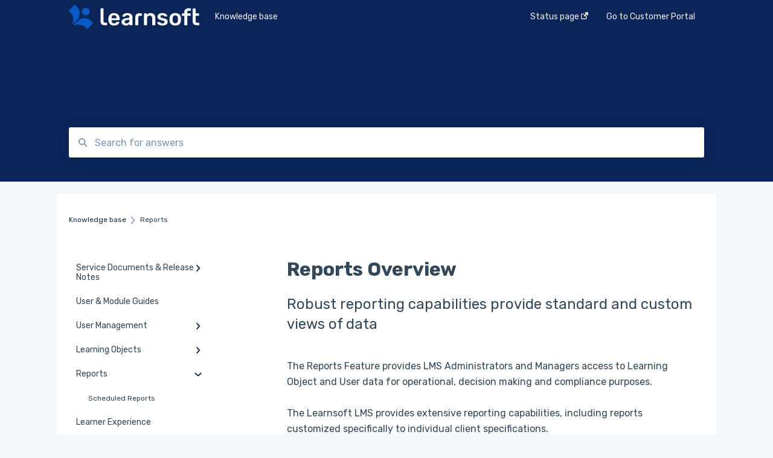

--- FILE ---
content_type: text/html; charset=UTF-8
request_url: https://support.learnsoft.com/reports-overview
body_size: 8861
content:
<!doctype html><html lang="en"><head>
    
    <meta charset="utf-8">
    
    <title>
      Reports Overview
    </title>
    
    <meta name="description" content="Robust reporting capabilities provide standard and custom views of data">
    <meta name="viewport" content="width=device-width, initial-scale=1">

    
    <meta property="og:description" content="Robust reporting capabilities provide standard and custom views of data">
    <meta property="og:title" content="Reports Overview">
    <meta name="twitter:description" content="Robust reporting capabilities provide standard and custom views of data">
    <meta name="twitter:title" content="Reports Overview">

    

    
    <link rel="stylesheet" href="/hs/hsstatic/ContentIcons/static-1.198/fontawesome/5.0.10/css/fontawesome-all.min.css">
<style>
a.cta_button{-moz-box-sizing:content-box !important;-webkit-box-sizing:content-box !important;box-sizing:content-box !important;vertical-align:middle}.hs-breadcrumb-menu{list-style-type:none;margin:0px 0px 0px 0px;padding:0px 0px 0px 0px}.hs-breadcrumb-menu-item{float:left;padding:10px 0px 10px 10px}.hs-breadcrumb-menu-divider:before{content:'›';padding-left:10px}.hs-featured-image-link{border:0}.hs-featured-image{float:right;margin:0 0 20px 20px;max-width:50%}@media (max-width: 568px){.hs-featured-image{float:none;margin:0;width:100%;max-width:100%}}.hs-screen-reader-text{clip:rect(1px, 1px, 1px, 1px);height:1px;overflow:hidden;position:absolute !important;width:1px}
</style>

<style>
  @font-face {
    font-family: "Rubik";
    font-weight: 400;
    font-style: normal;
    font-display: swap;
    src: url("/_hcms/googlefonts/Rubik/regular.woff2") format("woff2"), url("/_hcms/googlefonts/Rubik/regular.woff") format("woff");
  }
  @font-face {
    font-family: "Rubik";
    font-weight: 700;
    font-style: normal;
    font-display: swap;
    src: url("/_hcms/googlefonts/Rubik/700.woff2") format("woff2"), url("/_hcms/googlefonts/Rubik/700.woff") format("woff");
  }
</style>

    

    
<!--  Added by GoogleAnalytics integration -->
<script>
var _hsp = window._hsp = window._hsp || [];
_hsp.push(['addPrivacyConsentListener', function(consent) { if (consent.allowed || (consent.categories && consent.categories.analytics)) {
  (function(i,s,o,g,r,a,m){i['GoogleAnalyticsObject']=r;i[r]=i[r]||function(){
  (i[r].q=i[r].q||[]).push(arguments)},i[r].l=1*new Date();a=s.createElement(o),
  m=s.getElementsByTagName(o)[0];a.async=1;a.src=g;m.parentNode.insertBefore(a,m)
})(window,document,'script','//www.google-analytics.com/analytics.js','ga');
  ga('create','UA-230427154-1','auto');
  ga('send','pageview');
}}]);
</script>

<!-- /Added by GoogleAnalytics integration -->

<!--  Added by GoogleAnalytics4 integration -->
<script>
var _hsp = window._hsp = window._hsp || [];
window.dataLayer = window.dataLayer || [];
function gtag(){dataLayer.push(arguments);}

var useGoogleConsentModeV2 = true;
var waitForUpdateMillis = 1000;


if (!window._hsGoogleConsentRunOnce) {
  window._hsGoogleConsentRunOnce = true;

  gtag('consent', 'default', {
    'ad_storage': 'denied',
    'analytics_storage': 'denied',
    'ad_user_data': 'denied',
    'ad_personalization': 'denied',
    'wait_for_update': waitForUpdateMillis
  });

  if (useGoogleConsentModeV2) {
    _hsp.push(['useGoogleConsentModeV2'])
  } else {
    _hsp.push(['addPrivacyConsentListener', function(consent){
      var hasAnalyticsConsent = consent && (consent.allowed || (consent.categories && consent.categories.analytics));
      var hasAdsConsent = consent && (consent.allowed || (consent.categories && consent.categories.advertisement));

      gtag('consent', 'update', {
        'ad_storage': hasAdsConsent ? 'granted' : 'denied',
        'analytics_storage': hasAnalyticsConsent ? 'granted' : 'denied',
        'ad_user_data': hasAdsConsent ? 'granted' : 'denied',
        'ad_personalization': hasAdsConsent ? 'granted' : 'denied'
      });
    }]);
  }
}

gtag('js', new Date());
gtag('set', 'developer_id.dZTQ1Zm', true);
gtag('config', 'G-9YY4SHET5B');
</script>
<script async src="https://www.googletagmanager.com/gtag/js?id=G-9YY4SHET5B"></script>

<!-- /Added by GoogleAnalytics4 integration -->

<!--  Added by GoogleTagManager integration -->
<script>
var _hsp = window._hsp = window._hsp || [];
window.dataLayer = window.dataLayer || [];
function gtag(){dataLayer.push(arguments);}

var useGoogleConsentModeV2 = true;
var waitForUpdateMillis = 1000;



var hsLoadGtm = function loadGtm() {
    if(window._hsGtmLoadOnce) {
      return;
    }

    if (useGoogleConsentModeV2) {

      gtag('set','developer_id.dZTQ1Zm',true);

      gtag('consent', 'default', {
      'ad_storage': 'denied',
      'analytics_storage': 'denied',
      'ad_user_data': 'denied',
      'ad_personalization': 'denied',
      'wait_for_update': waitForUpdateMillis
      });

      _hsp.push(['useGoogleConsentModeV2'])
    }

    (function(w,d,s,l,i){w[l]=w[l]||[];w[l].push({'gtm.start':
    new Date().getTime(),event:'gtm.js'});var f=d.getElementsByTagName(s)[0],
    j=d.createElement(s),dl=l!='dataLayer'?'&l='+l:'';j.async=true;j.src=
    'https://www.googletagmanager.com/gtm.js?id='+i+dl;f.parentNode.insertBefore(j,f);
    })(window,document,'script','dataLayer','GTM-P83WK28');

    window._hsGtmLoadOnce = true;
};

_hsp.push(['addPrivacyConsentListener', function(consent){
  if(consent.allowed || (consent.categories && consent.categories.analytics)){
    hsLoadGtm();
  }
}]);

</script>

<!-- /Added by GoogleTagManager integration -->

    <link rel="canonical" href="https://support.learnsoft.com/reports-overview">


<meta property="og:url" content="https://support.learnsoft.com/reports-overview">
<meta http-equiv="content-language" content="en">



    
      <link rel="shortcut icon" href="https://support.learnsoft.com/hubfs/Leansoft%20Logo-Icon-Primary.png">
    
    <link href="//7052064.fs1.hubspotusercontent-na1.net/hubfs/7052064/hub_generated/template_assets/DEFAULT_ASSET/1764968011728/template_main.css" rel="stylesheet">
    <link href="//7052064.fs1.hubspotusercontent-na1.net/hubfs/7052064/hub_generated/template_assets/DEFAULT_ASSET/1764968008656/template__support-form.min.css" rel="stylesheet">
    <script type="text/javascript" src="//7052064.fs1.hubspotusercontent-na1.net/hubfs/7052064/hub_generated/template_assets/DEFAULT_ASSET/1764968010577/template_kbdom.min.js"></script>
    <style type="text/css" data-preview-theme="true">
      .kb-article, .kb-search__suggestions__article-content, .kb-search-results__description {
        font-family: 'Rubik';
      }
      h1, h2, h3, h3 a, h4, h4 a, h5, h6, .kb__text-link, .kb__text-link-small, .kb-header, .kb-sticky-footer,
      .kb-search__suggestions__article-title, .kb-search-results__title,
      #hs_form_target_kb_support_form input.hs-button, #hs_form_target_kb_support_form label, input, select, textarea, #hs_form_target_kb_support_form .hs-field-desc, #hs_form_target_kb_support_form .hs-richtext p {
        font-family: 'Rubik';
      }
      a,
      .kb-search__suggestions__breadcrumb,
      .kb-header__nav .kbui-dropdown__link {
        color: #17304d;
      }
      .kb-header,
      .kb-header a,
      .kb-header button.kb-button--link {
        color: #eceded;
      }
      .kb-header svg * {
        fill: #eceded;
      }
      .kb-search-section {
        background-color: #0b2559;
      }
      .kb-search-section__title {
        color: #ffffff;
      }
      .kb-search-section-with-image {
        background-image: url();
        background-size: cover;
        color: #ffffff;
        position: relative;
      }
      .kb-search-section-with-gradient {
        background-color: ;
        background-image: linear-gradient(180deg, #0b2559 0%, transparent 97%);
      }
      .kb-mobile-search-section {
        background-color: #ffffff;
      }
      .kb-search__suggestions a:hover,
      .kb-search__suggestions a:focus,
      .kb-category-menu li.active > a,
      .kb-category-menu li > a:hover {
        background-color: rgba(23, 48, 77, .1);
      }
      .kb-theme--cards .kb-category-menu li.active > a,
      .kb-theme--cards .kb-category-menu li > a:hover {
        background-color: transparent;
      }
      .kb-breadcrumbs > ol > li > span,
      .kb-breadcrumbs > ol > li > a > span,
      .kb-breadcrumbs > .kb-breadcrumbs__mobile-back a {
        font-family: 'Rubik';
      }
      .kb-breadcrumbs__arrow--left * {
        fill: #17304d
      }
      .kb-sidebar .kb-category-menu a,
      .kb-mobile-menu .kb-mobile-menu__current-page,
      .kb-mobile-menu ul > li > a {
        font-family: 'Rubik';
      }
      .kb-header__logo img {
        max-height: 40px;
      }
      .kb-footer__logo img {
        max-height: 24px;
      }
      /* SVG SUPPORT */
      .kb-header__logo img[src$=".svg"] {
        height: 40px;
      }
      .kb-footer__logo img[src$=".svg"] {
        height: 24px;
      }
      /* MOBILE STYLES */
      .kb-mobile-menu,
      .kb-mobile-search__bar {
        background-color: #ffffff;
      }
      .kb-mobile-menu a,
      .kb-mobile-menu__current-page,
      .kb-mobile-search__input,
      .kb-search--open .kb-mobile-search__input {
        color: #111111
      }
      .kb-mobile-search__input::-webkit-input-placeholder {
        color: #111111
      }
      .kb-mobile-search__input::-moz-placeholder {
        color: #111111
      }
      .kb-mobile-search__input:-ms-input-placeholder {
        color: #111111
      }
      .kb-mobile-search__input:-moz-placeholder {
        color: #111111
      }
      .kb-mobile-search__mag * {
        fill: #111111
      }
      .kb-mobile-menu__arrow *,
      .kb-mobile-search__close * {
        stroke: #111111
      }
      @media (max-width: 767px) {
        .kb-header__nav {
          background-color: #ffffff
        }
        .kb-header,
        .kb-header a {
          color: #111111;
        }
        .kb-header svg * {
          fill: #111111;
        }
        .kb-theme--content.kb-page--index .kb-header__nav-toggle svg *,
        .kb-theme--content.kb-page--index .kb-header__nav-close svg *,
        .kb-theme--tiles.kb-page--index .kb-header__nav-toggle svg *,
        .kb-theme--tiles.kb-page--index .kb-header__nav-close svg *,
        .kb-theme--minimal .kb-header__nav-toggle svg *,
        .kb-theme--minimal .kb-header__nav-close svg *,
        .kb-theme--cards .kb-header__nav-toggle svg *,
        .kb-theme--cards .kb-header__nav-close svg *,
        .kb-theme--default .kb-header__nav-toggle svg *,
        .kb-theme--default .kb-header__nav-close svg * {
          fill: #eceded;
        }
      }
    </style>
  <meta name="generator" content="HubSpot"></head>
  <body class="kb-theme--tiles ">
<!--  Added by GoogleTagManager integration -->
<noscript><iframe src="https://www.googletagmanager.com/ns.html?id=GTM-P83WK28" height="0" width="0" style="display:none;visibility:hidden"></iframe></noscript>

<!-- /Added by GoogleTagManager integration -->

    <header>
      
      
  

  

  

  <div class="kb-header" data-preview-id="kb-header">
    <div class="kb-header-inner" id="kb-header">
      <div class="kb-header__logo">
        
          <img src="https://support.learnsoft.com/hs-fs/hubfs/Leansoft%20Logo-Lockup-Primary%20Inverse%20(1).png?height=120&amp;name=Leansoft%20Logo-Lockup-Primary%20Inverse%20(1).png" alt="company logo">
        
      </div>
      <a class="kb-header__title" href="/">
        Knowledge base
      </a>
      <nav id="kb-header__nav" class="kb-header__nav" role="navigation">
        <ul>
          
          
            
<li class="kb-header__company-website-link">
  <a href="https://status.learnsoft.com/" target="_blank" rel="noopener">
    Status page
    <svg width="12" height="12" xmlns="http://www.w3.org/2000/svg">
      <path d="M8.11 10.223V7.0472l1.308-1.3077v4.4835c0 .9323-.7628 1.6952-1.6953 1.6952H1.6952C.7628 11.9182 0 11.1553 0 10.223V4.1955C0 3.2628.7628 2.5 1.6952 2.5h4.4833L4.8707 3.8082H1.6952c-.2099 0-.3872.1771-.3872.3873v6.0275c0 .2098.1773.387.3872.387h6.0275c.21 0 .3873-.1772.3873-.387zM5.9428.4417L12.0137 0l-.442 6.0708L9.6368 4.136 6.0925 7.68 4.3333 5.9207l3.544-3.5442L5.9428.4417z" fill="#17304d" />
    </svg>
  </a>
</li>

          
          
          
            
  <li class="kb-header__customer-portal-link"><a href="https://support.learnsoft.com/tickets-view">Go to Customer Portal</a></li>

          
          
        </ul>
      </nav>
      
      <div class="kb-header__nav-controls-container">
        <button id="kb-header__close-target" class="kb-header__nav-close" role="button" aria-label="Close main navigation menu" aria-controls="kb-header__nav kb-header__langs-nav">
          <span class="kb-icon close" aria-hidden="true">
            <svg width="16" height="17" xmlns="http://www.w3.org/2000/svg">
              <g fill="#2D3E50" fill-rule="nonzero">
                <path d="M15.07107 1.42893c.59587.59588.88893 1.23239.0505 2.07081L2.99975 15.62158c-.83842.83842-1.48089.5394-2.0708-.05051C.33305 14.97519.04 14.33868.87841 13.50026L13.00026 1.37842c.83842-.83842 1.48089-.5394 2.0708.05051z" />
                <path d="M15.07107 15.57107c-.59588.59587-1.23239.88893-2.07081.0505L.87842 3.49975C.04 2.66132.33902 2.01885.92893 1.42894 1.52481.83305 2.16132.54 2.99974 1.37841l12.12184 12.12184c.83842.83842.5394 1.48089-.05051 2.0708z" />
              </g>
            </svg>
          </span>
        </button>
        
        <button id="kb-header__main-nav-target" class="kb-header__nav-toggle" role="button" aria-label="Open main navigation menu" aria-controls="kb-header__nav">
          <span class="kb-icon menu">
            <svg width="25" height="17" xmlns="http://www.w3.org/2000/svg">
              <g fill="#2D3E50" fill-rule="nonzero">
                <path d="M24.56897 2.295c0 .85-.2931 1.513-1.72414 1.513H2.15517C.72414 3.808.43103 3.1365.43103 2.295c0-.85.2931-1.513 1.72414-1.513h20.68966c1.43103 0 1.72414.6715 1.72414 1.513zM24.56897 8.8315c0 .85-.2931 1.513-1.72414 1.513H2.15517c-1.43103 0-1.72414-.6715-1.72414-1.513 0-.85.2931-1.513 1.72414-1.513h20.68966c1.43103 0 1.72414.6715 1.72414 1.513zM24.56897 15.3595c0 .85-.2931 1.513-1.72414 1.513H2.15517c-1.43103 0-1.72414-.6715-1.72414-1.513 0-.85.2931-1.513 1.72414-1.513h20.68966c1.43103 0 1.72414.6715 1.72414 1.513z" />
              </g>
            </svg>
          </span>
        </button>
    </div>
    </div>
  </div>
  <!-- Mobile Menu -->
  <div class="kb-mobile-search-section">
    <div class="kb-mobile-header">
      <div class="kb-mobile-menu">
        <div class="kb-mobile-menu__current-page">
          
            
              
            
          
            
              
            
          
            
              
            
          
            
              
            
          
            
              
              Reports
              
            
          
            
              
            
          
          <svg class="kb-mobile-menu__arrow" width="12" height="7" xmlns="http://www.w3.org/2000/svg">
            <path d="M10.6817 1.6816l-4.5364 4-4.5364-3.9315" stroke="#00A38D" stroke-width="2" fill="none" fill-rule="evenodd" stroke-linecap="round" stroke-linejoin="round" />
          </svg>
        </div>
        <ul>
          
          <li>
            
            
            <a href="/service-documents-release-notes">
              Service Documents &amp; Release Notes
            </a>
            <ul>
              
              
              
              <li>
                <a href="/service-documents-release-notes#service-documents">
                  Service Documents
                </a>
              </li>
              
              
              
              <li>
                <a href="/service-documents-release-notes#cloud-migration-project">
                  Cloud Migration Project
                </a>
              </li>
              
              
              
              <li>
                <a href="/service-documents-release-notes#file-transfer">
                  File Transfer
                </a>
              </li>
              
              
              
              <li>
                <a href="/service-documents-release-notes#integrations">
                  Integrations
                </a>
              </li>
              
              
              
              <li>
                <a href="/service-documents-release-notes#technical-troubleshooting">
                  Technical troubleshooting
                </a>
              </li>
              
            </ul>
          </li>
          
          <li>
            
            
            <a href="/user-module-guides">
              User &amp; Module Guides
            </a>
            <ul>
              
            </ul>
          </li>
          
          <li>
            
            
            <a href="/user-management">
              User Management
            </a>
            <ul>
              
              
              
              <li>
                <a href="/user-management#users">
                  Users
                </a>
              </li>
              
              
              
              <li>
                <a href="/user-management#groups">
                  Groups
                </a>
              </li>
              
              
              
              <li>
                <a href="/user-management#custom-fields">
                  Custom Fields
                </a>
              </li>
              
            </ul>
          </li>
          
          <li>
            
            
            <a href="/learning-objects">
              Learning Objects
            </a>
            <ul>
              
              
              
              <li>
                <a href="/learning-objects#catalogs">
                  Catalogs
                </a>
              </li>
              
              
              
              <li>
                <a href="/learning-objects#courses">
                  Courses
                </a>
              </li>
              
              
              
              <li>
                <a href="/learning-objects#evaluations">
                  Evaluations
                </a>
              </li>
              
              
              
              <li>
                <a href="/learning-objects#test-library">
                  Test Library
                </a>
              </li>
              
              
              
              <li>
                <a href="/learning-objects#assignments">
                  Assignments
                </a>
              </li>
              
              
              
              <li>
                <a href="/learning-objects#certifications">
                  Certifications
                </a>
              </li>
              
              
              
              <li>
                <a href="/learning-objects#scorm-uploader">
                  Scorm Uploader
                </a>
              </li>
              
              
              
              <li>
                <a href="/learning-objects#reminders">
                  Reminders
                </a>
              </li>
              
              
              
              <li>
                <a href="/learning-objects#notifications">
                  Notifications
                </a>
              </li>
              
              
              
              <li>
                <a href="/learning-objects#accreditations">
                  Accreditations
                </a>
              </li>
              
              
              
              <li>
                <a href="/learning-objects#competencies-and-objectives-roms">
                  Competencies and Objectives (ROMS)
                </a>
              </li>
              
            </ul>
          </li>
          
          <li class="active open">
            
            
            <a href="/reports">
              Reports
            </a>
            <ul>
              
              
              
              <li>
                <a href="/reports#scheduled-reports">
                  Scheduled Reports
                </a>
              </li>
              
            </ul>
          </li>
          
          <li>
            
            
            <a href="/learner-experience">
              Learner Experience
            </a>
            <ul>
              
            </ul>
          </li>
          
        </ul>
      </div>
      <div class="kb-mobile-search kb-search" kb-language-tag="en" kb-group-id="95987433241">
        <div class="kb-mobile-search__placeholder"></div>
        <div class="kb-mobile-search__box">
          <div class="kb-mobile-search__bar">
            <svg class="kb-mobile-search__mag" width="15" height="15" xmlns="http://www.w3.org/2000/svg">
              <path d="M14.02 12.672l-3.64-3.64a5.687 5.687 0 0 0 1.06-3.312A5.726 5.726 0 0 0 5.72 0 5.726 5.726 0 0 0 0 5.72a5.726 5.726 0 0 0 5.72 5.72 5.687 5.687 0 0 0 3.311-1.06l3.641 3.64a.95.95 0 0 0 1.348 0 .953.953 0 0 0 0-1.348zm-8.3-3.139a3.813 3.813 0 1 1 0-7.626 3.813 3.813 0 0 1 0 7.626z" fill="#4A4A4A" fill-rule="evenodd" />
            </svg>
            <form action="/kb-search-results">
              <input type="text" class="kb-mobile-search__input kb-search__input" name="term" autocomplete="off" placeholder="Search for answers">
              <input type="hidden" name="ref" value="101073535345">
            </form>
            <svg class="kb-mobile-search__close" width="14" height="14" xmlns="http://www.w3.org/2000/svg">
              <g stroke="#4A4A4A" stroke-width="2" fill="none" fill-rule="evenodd" stroke-linecap="round" stroke-linejoin="round">
                <path d="M1 12.314L12.314 1M12.314 12.314L1 1" />
              </g>
            </svg>
          </div>
          <ul class="kb-search__suggestions"></ul>
        </div>
      </div>
    </div>
  </div>

  <script>
    kbDom.whenReady(function() {
          // Mobile Nav Menu
          var mobileToggle = function() {
            var navMenuOpen = document.getElementById('kb-header__main-nav-target');
            var langNavOpen = document.getElementById('kb-header__langs-nav-target');
            var navClose = document.getElementById('kb-header__close-target');

            navMenuOpen.addEventListener('click',function() {
              document.body.classList.toggle('kb-header__main-nav-open');
            });

            if (langNavOpen) {
            langNavOpen.addEventListener('click',function() {
              document.body.classList.toggle('kb-header__lang-nav-open');
            });
            }

            navClose.addEventListener('click',function() {
              document.body.classList.remove('kb-header__main-nav-open');
              document.body.classList.remove('kb-header__lang-nav-open');
            });

          };
          window.addEventListener('click', mobileToggle);
          mobileToggle();

      kbDom.initDropdown(document.querySelector('[data-kbui-dropdown-contents="lang-switcher"]'))

      // Mobile Cat Menu
      document.querySelector('.kb-mobile-menu__current-page').addEventListener('click',function() {
        document.querySelector('.kb-mobile-header').classList.toggle('menu-open');
      });
      document.querySelector('.kb-mobile-search__mag').addEventListener('click',function() {
        document.querySelector('.kb-mobile-header').classList.toggle('search-open');
        if (document.querySelector('.kb-mobile-header').classList.contains('search-open')) {
          document.querySelector('.kb-mobile-search__input').focus();
        }
      });
      document.querySelector('.kb-mobile-search__close').addEventListener('click',function() {
        document.querySelector('.kb-mobile-header').classList.remove('search-open');
      });
    });
  </script>
      
<div class="kb-search-section kb-search-section--narrow   ">
  <div class="kb-search-section__content content-container">
    <div class="kb-search" kb-language-tag="en" kb-group-id="95987433241">
      <div class="kb-search__placeholder"></div>
      <div class="kb-search__box">
        <div class="kb-search__bar">
          <svg class="kb-search__mag" width="15" height="15" xmlns="http://www.w3.org/2000/svg">
            <path d="M14.02 12.672l-3.64-3.64a5.687 5.687 0 0 0 1.06-3.312A5.726 5.726 0 0 0 5.72 0 5.726 5.726 0 0 0 0 5.72a5.726 5.726 0 0 0 5.72 5.72 5.687 5.687 0 0 0 3.311-1.06l3.641 3.64a.95.95 0 0 0 1.348 0 .953.953 0 0 0 0-1.348zm-8.3-3.139a3.813 3.813 0 1 1 0-7.626 3.813 3.813 0 0 1 0 7.626z" fill="#4A4A4A" fill-rule="evenodd" />
          </svg>
          <form action="/kb-search-results">
            <input type="text" class="kb-search__input" name="term" autocomplete="off" placeholder="Search for answers" required>
          </form>
          <svg class="kb-search__close" width="14" height="14" xmlns="http://www.w3.org/2000/svg">
            <g stroke="#4A4A4A" stroke-width="2" fill="none" fill-rule="evenodd" stroke-linecap="round" stroke-linejoin="round">
              <path d="M1 12.314L12.314 1M12.314 12.314L1 1" />
            </g>
          </svg>
        </div>
        <ul class="kb-search__suggestions"></ul>
      </div>
    </div>
  </div>
</div>
      
    </header>
    <main data-preview-id="kb-article-main">
      
<div class="content-container-outer">
  <div class="content-container">
    
<div class="kb-breadcrumbs">
  <div class="kb-breadcrumbs__mobile-back">
    <svg class="kb-breadcrumbs__arrow kb-breadcrumbs__arrow--left" width="7" height="12" xmlns="http://www.w3.org/2000/svg">
      <path d="M.055 5.7194c.018-.045.0518-.0835.0795-.125.0166-.0255.0322-.052.0489-.0775.007-.011.0116-.024.0216-.034L5.2426.2328c.2877-.3.7662-.3115 1.0685-.026a.7468.7468 0 0 1 .0262 1.0605L1.7954 6l4.5419 4.733a.7462.7462 0 0 1-.0262 1.0601.7563.7563 0 0 1-.5214.207.7568.7568 0 0 1-.547-.2325L.205 6.5174c-.01-.0105-.0146-.023-.0216-.0345-.0167-.025-.0323-.0515-.0489-.077-.0277-.0415-.0615-.08-.0796-.125-.0186-.0455-.0222-.0935-.0312-.141C.0147 6.0934 0 6.0474 0 5.9999c0-.047.0146-.093.0237-.1395.009-.0475.0126-.096.0312-.141" fill="#7C98B6" fill-rule="evenodd" />
    </svg>
    <a href="/">Back to home</a>
  </div>
  <ol itemscope itemtype="http://schema.org/BreadcrumbList">
    <li itemprop="itemListElement" itemscope itemtype="http://schema.org/ListItem">
      <a itemprop="item" href="/">
        <span itemprop="name">Knowledge base</span>
      </a>
      <meta itemprop="position" content="1">
    </li>
    
      
        
      
        
      
        
      
        
      
        
          <svg class="kb-breadcrumbs__arrow kb-breadcrumbs__arrow--right" width="7" height="12" xmlns="http://www.w3.org/2000/svg">
            <path d="M6.4905 5.7194c-.018-.045-.0518-.0835-.0795-.125-.0167-.0255-.0323-.052-.049-.0775-.007-.011-.0115-.024-.0216-.034L1.3028.2328c-.2876-.3-.7662-.3115-1.0684-.026a.7468.7468 0 0 0-.0262 1.0605L4.75 6l-4.542 4.733a.7462.7462 0 0 0 .0263 1.0601.7563.7563 0 0 0 .5213.207.7568.7568 0 0 0 .5471-.2325l5.0376-5.2501c.0101-.0105.0146-.023.0217-.0345.0166-.025.0322-.0515.0489-.077.0277-.0415.0614-.08.0795-.125.0187-.0455.0222-.0935.0313-.141.009-.0465.0237-.0925.0237-.14 0-.047-.0147-.093-.0237-.1395-.009-.0475-.0126-.096-.0313-.141" fill="#7C98B6" fill-rule="evenodd" />
          </svg>
          <li itemprop="itemListElement" itemscope itemtype="http://schema.org/ListItem">
            
              <span itemprop="name">Reports</span>
            
            <meta itemprop="position" content="2">
          </li>
          
        
      
        
      
    
  </ol>
</div>
    <div class="main-body">
      <div class="kb-sidebar">
        
<div class="kb-category-menu">
  <ul>
    
    <li>
        
        
      <a href="/service-documents-release-notes">
        <div class="kb-category-menu-option" data-id="99173884517">
          <span class="kb-category-menu-option__color-bar" style="background-color: #17304d;"></span>
          Service Documents &amp; Release Notes
        </div>
        
        <div>
          <svg width="12" height="7" xmlns="http://www.w3.org/2000/svg">
            <path d="M10.6817 1.6816l-4.5364 4-4.5364-3.9315" stroke="#17304d" stroke-width="2" fill="none" fill-rule="evenodd" stroke-linecap="round" stroke-linejoin="round" />
          </svg>
        </div>
        
      </a>
      <ul>
        
        <li data-id="102611637584">
          
          
          <a href="/service-documents-release-notes#service-documents">
            <span class="kb-category-menu-option__color-bar" style="background-color: #17304d;"></span>
            Service Documents
          </a>
        </li>
        
        <li data-id="157747408308">
          
          
          <a href="/service-documents-release-notes#cloud-migration-project">
            <span class="kb-category-menu-option__color-bar" style="background-color: #17304d;"></span>
            Cloud Migration Project
          </a>
        </li>
        
        <li data-id="165433286448">
          
          
          <a href="/service-documents-release-notes#file-transfer">
            <span class="kb-category-menu-option__color-bar" style="background-color: #17304d;"></span>
            File Transfer
          </a>
        </li>
        
        <li data-id="167759666445">
          
          
          <a href="/service-documents-release-notes#integrations">
            <span class="kb-category-menu-option__color-bar" style="background-color: #17304d;"></span>
            Integrations
          </a>
        </li>
        
        <li data-id="173707862070">
          
          
          <a href="/service-documents-release-notes#technical-troubleshooting">
            <span class="kb-category-menu-option__color-bar" style="background-color: #17304d;"></span>
            Technical troubleshooting
          </a>
        </li>
        
      </ul>
    </li>
    
    <li>
        
        
      <a href="/user-module-guides">
        <div class="kb-category-menu-option" data-id="99175763271">
          <span class="kb-category-menu-option__color-bar" style="background-color: #17304d;"></span>
          User &amp; Module Guides
        </div>
        
      </a>
      <ul>
        
      </ul>
    </li>
    
    <li>
        
        
      <a href="/user-management">
        <div class="kb-category-menu-option" data-id="99226218865">
          <span class="kb-category-menu-option__color-bar" style="background-color: #17304d;"></span>
          User Management
        </div>
        
        <div>
          <svg width="12" height="7" xmlns="http://www.w3.org/2000/svg">
            <path d="M10.6817 1.6816l-4.5364 4-4.5364-3.9315" stroke="#17304d" stroke-width="2" fill="none" fill-rule="evenodd" stroke-linecap="round" stroke-linejoin="round" />
          </svg>
        </div>
        
      </a>
      <ul>
        
        <li data-id="109684073910">
          
          
          <a href="/user-management#users">
            <span class="kb-category-menu-option__color-bar" style="background-color: #17304d;"></span>
            Users
          </a>
        </li>
        
        <li data-id="109686584378">
          
          
          <a href="/user-management#groups">
            <span class="kb-category-menu-option__color-bar" style="background-color: #17304d;"></span>
            Groups
          </a>
        </li>
        
        <li data-id="146332929963">
          
          
          <a href="/user-management#custom-fields">
            <span class="kb-category-menu-option__color-bar" style="background-color: #17304d;"></span>
            Custom Fields
          </a>
        </li>
        
      </ul>
    </li>
    
    <li>
        
        
      <a href="/learning-objects">
        <div class="kb-category-menu-option" data-id="99226732651">
          <span class="kb-category-menu-option__color-bar" style="background-color: #17304d;"></span>
          Learning Objects
        </div>
        
        <div>
          <svg width="12" height="7" xmlns="http://www.w3.org/2000/svg">
            <path d="M10.6817 1.6816l-4.5364 4-4.5364-3.9315" stroke="#17304d" stroke-width="2" fill="none" fill-rule="evenodd" stroke-linecap="round" stroke-linejoin="round" />
          </svg>
        </div>
        
      </a>
      <ul>
        
        <li data-id="99226729759">
          
          
          <a href="/learning-objects#catalogs">
            <span class="kb-category-menu-option__color-bar" style="background-color: #17304d;"></span>
            Catalogs
          </a>
        </li>
        
        <li data-id="107521547944">
          
          
          <a href="/learning-objects#courses">
            <span class="kb-category-menu-option__color-bar" style="background-color: #17304d;"></span>
            Courses
          </a>
        </li>
        
        <li data-id="107521548069">
          
          
          <a href="/learning-objects#evaluations">
            <span class="kb-category-menu-option__color-bar" style="background-color: #17304d;"></span>
            Evaluations
          </a>
        </li>
        
        <li data-id="107521208352">
          
          
          <a href="/learning-objects#test-library">
            <span class="kb-category-menu-option__color-bar" style="background-color: #17304d;"></span>
            Test Library
          </a>
        </li>
        
        <li data-id="107515090588">
          
          
          <a href="/learning-objects#assignments">
            <span class="kb-category-menu-option__color-bar" style="background-color: #17304d;"></span>
            Assignments
          </a>
        </li>
        
        <li data-id="107521208377">
          
          
          <a href="/learning-objects#certifications">
            <span class="kb-category-menu-option__color-bar" style="background-color: #17304d;"></span>
            Certifications
          </a>
        </li>
        
        <li data-id="107515088218">
          
          
          <a href="/learning-objects#scorm-uploader">
            <span class="kb-category-menu-option__color-bar" style="background-color: #17304d;"></span>
            Scorm Uploader
          </a>
        </li>
        
        <li data-id="107521548195">
          
          
          <a href="/learning-objects#reminders">
            <span class="kb-category-menu-option__color-bar" style="background-color: #17304d;"></span>
            Reminders
          </a>
        </li>
        
        <li data-id="99222179672">
          
          
          <a href="/learning-objects#notifications">
            <span class="kb-category-menu-option__color-bar" style="background-color: #17304d;"></span>
            Notifications
          </a>
        </li>
        
        <li data-id="107521548865">
          
          
          <a href="/learning-objects#accreditations">
            <span class="kb-category-menu-option__color-bar" style="background-color: #17304d;"></span>
            Accreditations
          </a>
        </li>
        
        <li data-id="148035768585">
          
          
          <a href="/learning-objects#competencies-and-objectives-roms">
            <span class="kb-category-menu-option__color-bar" style="background-color: #17304d;"></span>
            Competencies and Objectives (ROMS)
          </a>
        </li>
        
      </ul>
    </li>
    
    <li class="open">
        
        
      <a href="/reports">
        <div class="kb-category-menu-option" data-id="99226732847">
          <span class="kb-category-menu-option__color-bar" style="background-color: #17304d;"></span>
          Reports
        </div>
        
        <div>
          <svg width="12" height="7" xmlns="http://www.w3.org/2000/svg">
            <path d="M10.6817 1.6816l-4.5364 4-4.5364-3.9315" stroke="#17304d" stroke-width="2" fill="none" fill-rule="evenodd" stroke-linecap="round" stroke-linejoin="round" />
          </svg>
        </div>
        
      </a>
      <ul>
        
        <li data-id="99226729849">
          
          
          <a href="/reports#scheduled-reports">
            <span class="kb-category-menu-option__color-bar" style="background-color: #17304d;"></span>
            Scheduled Reports
          </a>
        </li>
        
      </ul>
    </li>
    
    <li>
        
        
      <a href="/learner-experience">
        <div class="kb-category-menu-option" data-id="101080005521">
          <span class="kb-category-menu-option__color-bar" style="background-color: #17304d;"></span>
          Learner Experience
        </div>
        
      </a>
      <ul>
        
      </ul>
    </li>
    
  </ul>
</div>

<script>
  kbDom.whenReady(function() {
    document.querySelectorAll('.kb-category-menu svg').forEach(function(el) {
      el.addEventListener('click', function(e) {
        e.preventDefault();
        var li = kbDom.closest('li', this);
        if (li) {
          li.classList.toggle('open');
        }
      });
    })
  })
</script>
      </div>
      <div class="kb-content">
        



<div class="kb-article tinymce-content">
  <h1><span id="hs_cos_wrapper_name" class="hs_cos_wrapper hs_cos_wrapper_meta_field hs_cos_wrapper_type_text" style="" data-hs-cos-general-type="meta_field" data-hs-cos-type="text">Reports Overview</span></h1>
  
    <h2>Robust reporting capabilities provide standard and custom views of data</h2>
   The Reports Feature provides LMS Administrators and Managers access to Learning Object and User data for operational, decision making and compliance purposes.<br><br>The Learnsoft LMS provides extensive reporting capabilities, including reports customized specifically to individual client specifications.<br><br>Reports can generally be filtered using associated selectors (e.g. Course, User info, Date / Time, etc.) and access to data will be limited to defined User Policies and Availability. For example, a manager in department Y will see the data for only that department’s users while a manager in department Z will see the data for only that department’s users while a Client Super Administrator (CSA) can view all user data.<br><br>Additionally, reports can be printed or exported to standardized formats including PDF, Excel and Excel (data only) options. In the latter, they can be further sorted, filtered and manipulated using the power of Excel spreadsheets and emailed to managers, executives and others within and outside the organization.<br><br>If the Report Writer module has been purchased, Admins can also customize or create custom reports (see separate Report Writer Feature Guide).<br><br>Finally, Reports can be scheduled for recurring creation and distribution as an attachment to a customized email (see separate Report Scheduler Feature Guide).<br><br>For further details, including a brief listing of reports and a general step-by-step process to access, filter, generate, view, print, export and schedule reports, see the associate Reports - How to Guide.
</div>

<script>
  kbDom.whenReady(function() {
    var smoothScroll = new smoothAnchorsScrolling();

    var articleSmoothScrolling = function() {
      function scrollToAnchor(state) {
        const anchorId = (state && state.anchorId) || null;
        if (!anchorId) {
          return;
        }
        var anchor = document.querySelector(
          '[id="' + anchorId.substring(1) + '"][data-hs-anchor="true"]'
        );
        smoothScroll.scrollTo(anchor);
      }

      document
        .querySelectorAll('a[href^="#"][rel*="noopener"]')
        .forEach(function(link) {
          // Adding the handler to the click event on each anchor link
          link.addEventListener('click', function(e) {
            e.preventDefault();
            var node = e.currentTarget;
            var targetAnchorId = decodeURI(node.hash);
            var state = { anchorId: targetAnchorId };

            scrollToAnchor(state);
            history.pushState(state, null, node.href);
          });
        });

      window.addEventListener('popstate', function(e) {
        if (e.state !== undefined) {
          scrollToAnchor(e.state);
        }
      });

      (function() {
        var targetAnchorId = decodeURI(window.location.hash);
        var initialState = {
          anchorId: targetAnchorId,
        };
        if (targetAnchorId) {
          setTimeout(function() {
            scrollToAnchor(initialState);
          }, 1);
        }
        history.pushState(initialState, null, '');
      })();
    };

    window.addEventListener('load', function(e) {
      articleSmoothScrolling();
    });
  });
</script>
        <div id="ka-feedback-form-container" portal-id="22440496" article-id="101073535345" knowledge-base-id="95987433241" article-language-tag="en" ungated-for-multi-language="true" enviro="prod" feedback-hubapi-domain="feedback.hubapi.com" js-feedback-domain="js.hubspotfeedback.com">
  <div id="ka-feedback-form"></div>
  <link rel="stylesheet" href="https://js.hubspotfeedback.com/feedbackknowledge.css">
  <script type="text/javascript" src="https://js.hubspotfeedback.com/feedbackknowledge.js"></script>
</div>
        

<div id="kb-related-articles-container" portal-id="22440496" knowledge-base-id="95987433241" article-id="101073535345" article-language="en" heading="Related articles" enviro="prod" public-hubapi-domain="public.hubapi.com">
  
    <div id="kb-related-articles"></div>
    <link rel="stylesheet" href="https://js.hubspotfeedback.com/relatedarticles.css">
    <script type="text/javascript" src="https://js.hubspotfeedback.com/relatedarticles.js"></script>
  
</div>
      </div>
    </div>
  </div>
</div>

    </main>
    <footer>
      





 



  





  


<div class="kb-sticky-footer" data-preview-id="kb-footer">
  <div class="kb-footer">
    
      <div class="kb-footer__center-aligned-content">
        
        
          <div class="kb-footer__title">© 2023 Learnsoft Technology Group. All rights reserved.</div>
        
        
      </div>
    
    
      <div class="kb-footer__links-container">
        <ul class="kb-footer__links columns__two">
          
            
<li class="kb-footer__company-website-link">
  <a href="https://status.learnsoft.com/" target="_blank" rel="noopener">
    Status page
    <svg width="12" height="12" xmlns="http://www.w3.org/2000/svg">
      <path d="M8.11 10.223V7.0472l1.308-1.3077v4.4835c0 .9323-.7628 1.6952-1.6953 1.6952H1.6952C.7628 11.9182 0 11.1553 0 10.223V4.1955C0 3.2628.7628 2.5 1.6952 2.5h4.4833L4.8707 3.8082H1.6952c-.2099 0-.3872.1771-.3872.3873v6.0275c0 .2098.1773.387.3872.387h6.0275c.21 0 .3873-.1772.3873-.387zM5.9428.4417L12.0137 0l-.442 6.0708L9.6368 4.136 6.0925 7.68 4.3333 5.9207l3.544-3.5442L5.9428.4417z" fill="#17304d" />
    </svg>
  </a>
</li>

          
            
  <li class="kb-footer__customer-portal-link"><a href="https://support.learnsoft.com/tickets-view">Go to Customer Portal</a></li>

          
        </ul>
      </div>
    
  </div>
</div>
    </footer>
    
<!-- HubSpot performance collection script -->
<script defer src="/hs/hsstatic/content-cwv-embed/static-1.1293/embed.js"></script>

<!-- Start of HubSpot Analytics Code -->
<script type="text/javascript">
var _hsq = _hsq || [];
_hsq.push(["setContentType", "knowledge-article"]);
_hsq.push(["setCanonicalUrl", "https:\/\/support.learnsoft.com\/reports-overview"]);
_hsq.push(["setPageId", "101073535345"]);
_hsq.push(["setContentMetadata", {
    "contentPageId": 101073535345,
    "legacyPageId": "101073535345",
    "contentFolderId": null,
    "contentGroupId": 95987433241,
    "abTestId": null,
    "languageVariantId": 101073535345,
    "languageCode": "en",
    
    
}]);
</script>

<script type="text/javascript" id="hs-script-loader" async defer src="/hs/scriptloader/22440496.js"></script>
<!-- End of HubSpot Analytics Code -->


<script type="text/javascript">
var hsVars = {
    render_id: "bbb433fd-b406-4d91-9781-133cd459298b",
    ticks: 1765115604038,
    page_id: 101073535345,
    
    content_group_id: 95987433241,
    portal_id: 22440496,
    app_hs_base_url: "https://app.hubspot.com",
    cp_hs_base_url: "https://cp.hubspot.com",
    language: "en",
    analytics_page_type: "knowledge-article",
    scp_content_type: "",
    
    analytics_page_id: "101073535345",
    category_id: 6,
    folder_id: 0,
    is_hubspot_user: false
}
</script>


<script defer src="/hs/hsstatic/HubspotToolsMenu/static-1.563/js/index.js"></script>




    <script type="text/javascript" src="//7052064.fs1.hubspotusercontent-na1.net/hubfs/7052064/hub_generated/template_assets/DEFAULT_ASSET/1764968011302/template_purify.min.js"></script>
    <script type="text/javascript" src="//7052064.fs1.hubspotusercontent-na1.net/hubfs/7052064/hub_generated/template_assets/DEFAULT_ASSET/1764968009950/template_kb-search.min.js"></script>
    <script type="text/javascript" src="//7052064.fs1.hubspotusercontent-na1.net/hubfs/7052064/hub_generated/template_assets/DEFAULT_ASSET/1764968013918/template_sticky-header.min.js"></script>
    <script type="text/javascript" src="//7052064.fs1.hubspotusercontent-na1.net/hubfs/7052064/hub_generated/template_assets/DEFAULT_ASSET/1764968013288/template_smooth-anchors-scrolling.min.js"></script>
  
</body></html>